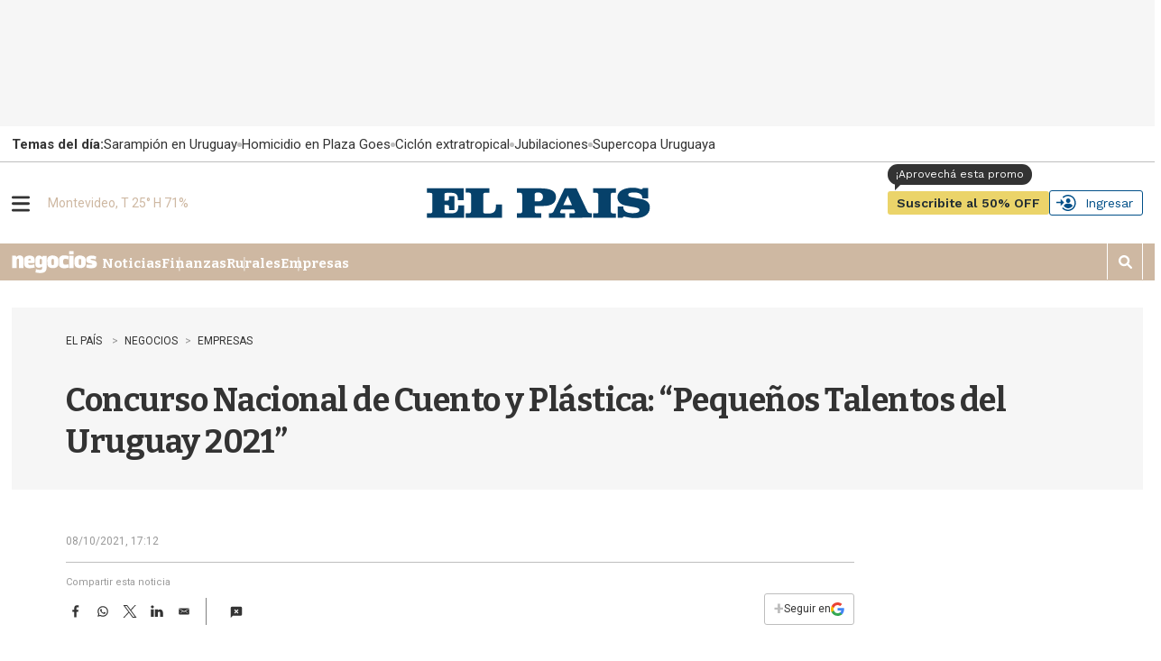

--- FILE ---
content_type: text/html
request_url: https://api.ironfunnel.com/globalid?pixel=bqw0an&visitor=74d58d14-d8f0-4df3-936b-905e114eb4dd_temp
body_size: 23
content:

            <!DOCTYPE html>
            <html lang="en">
            <head>
                <meta charset="UTF-8">
                <meta name="viewport" content="width=device-width, initial-scale=1.0">
                <title>IF</title>
            </head>            
            <body>
                <script>
                    window.onload = function() {
                        window.parent.postMessage('74d58d14-d8f0-4df3-936b-905e114eb4dd', '*');
                    };
                </script>
            </body>
            </html>
        

--- FILE ---
content_type: text/html
request_url: https://api.ironfunnel.com/globalid?pixel=bqw0an&visitor=74d58d14-d8f0-4df3-936b-905e114eb4dd_temp
body_size: -98
content:

            <!DOCTYPE html>
            <html lang="en">
            <head>
                <meta charset="UTF-8">
                <meta name="viewport" content="width=device-width, initial-scale=1.0">
                <title>IF</title>
            </head>            
            <body>
                <script>
                    window.onload = function() {
                        window.parent.postMessage('74d58d14-d8f0-4df3-936b-905e114eb4dd', '*');
                    };
                </script>
            </body>
            </html>
        

--- FILE ---
content_type: text/html
request_url: https://api.ironfunnel.com/globalid?pixel=bqw0an&visitor=09086b2e-d5b4-401d-ad3d-550f8fd8635d_temp
body_size: -99
content:

            <!DOCTYPE html>
            <html lang="en">
            <head>
                <meta charset="UTF-8">
                <meta name="viewport" content="width=device-width, initial-scale=1.0">
                <title>IF</title>
            </head>            
            <body>
                <script>
                    window.onload = function() {
                        window.parent.postMessage('74d58d14-d8f0-4df3-936b-905e114eb4dd', '*');
                    };
                </script>
            </body>
            </html>
        

--- FILE ---
content_type: application/javascript; charset=utf-8
request_url: https://fundingchoicesmessages.google.com/f/AGSKWxXYPOiOpN3YV1RipAlhCXCrn2rtq1JxA4Qfkbl4jxzNMb8Y6FJ3Y40F8fX3lTDdmz-HVXVI2SruPC1cpTp7ft-_n_gU6_xyzTNQ1ViPFakvK0yyRqKCSGmBSH0iqbu8ssoNmefE4WwKT_Dryo8YZ3k6sC3rrcORXXdSvqsb2L7mRhexG3RdK98DJmG-/_/advertiserwidget./left_ad_/tomorrowfocusAd./468x70-/bbad3.
body_size: -1285
content:
window['5e8fb8c6-6b50-4b47-94c7-c530a6646c07'] = true;

--- FILE ---
content_type: text/plain;charset=UTF-8
request_url: https://c.pub.network/v2/c
body_size: -112
content:
875bec89-3afd-4710-b0af-93fb85642168

--- FILE ---
content_type: image/svg+xml
request_url: https://www.gstatic.com/fundingchoices/whitelist/blockers/chrome/ab_icon-1.svg
body_size: 14766
content:
<?xml version="1.0" encoding="utf-8"?>
<!-- Generator: Adobe Illustrator 23.0.1, SVG Export Plug-In . SVG Version: 6.00 Build 0)  -->
<svg version="1.1" id="Layer_1" xmlns="http://www.w3.org/2000/svg" xmlns:xlink="http://www.w3.org/1999/xlink" x="0px" y="0px"
	 viewBox="0 0 132 132" style="enable-background:new 0 0 132 132;" xml:space="preserve">
<image style="overflow:visible;enable-background:new    ;" width="130" height="128" id="image0" xlink:href="[data-uri]
GXRFWHRTb2Z0d2FyZQBBZG9iZSBJbWFnZVJlYWR5ccllPAAAOV5JREFUeNrsfQmcFdWV97lV773e
GxoFmh3ZulEkcU8EDIiAZhRwZ3SMifM5JjPJZ5KZmM+dZDQTs7lrkMSJmkRHjUs0E43GjUUTMRNH
9n0RELqB7qbXt9T9zrl1q96tW7fqvdcCYn6+pOzHe1Wvlvu///M/y70X4JPXJ69PXp+8vBc7nC5m
wYIFyauuuipz++23D5o+ffoL/Y44YmImnc4wy7LEDpzLq5aXTf+m997fw/DFOXeSiUSypaVlxZtv
vnnmlVde+b53n5/Az/B69dVXE/SXQPDee++t5+4ry3v5cmhznJK2HG25XFFbNpvl2Vw2+Jm2efvh
X3Eff3333c3333//ELrPZcuWJQ+n5584XJhg2rRpmbvvvnvw1KlTF0+YMOEobJh0d3d3iolWdRgv
kr64why8ABXyYNel3uszDjMd7/544BwM9+VmKsgfYll2IpFIf2rixBH4+eJ77733syeeeOIHBAb8
+wkzqD3j2muvPQKZYAO1O/agns7OTt7T1cV78N/dJW5dJW6dJWwdJWztdAwyQkdbG2/DraOjo4dY
4n/efXf9HXfcMfBwYobER80E1CO+8pWv1F122WWvjx8/fhQxQU9PTyqBsqDLtmHT88+Ds2ULQCoF
4PAiacHbT9MSga7N/B5elJLiJd4cMUU6DTB8OIyYORMqs1nIZLMpZLnMxAkTRiPTvYlmYgre//bD
QTN8ZAqLNAGag+w35s/vd+VFFy1CEBwtzAGCgLpId3k5rH7wQUjMnw99iLZJLxbbcJE2Q2/UEn6L
88DBxRzJHAfSVVXQecMNMPKSS6Cypwcy+DtoJjLlFRXJ5e+99/5f/vKXKV/60pc2L0BmuOojNBPs
owTB9773vf5zzz130fjGxoYACCoqYPXPfw7Jm2+GowYMgJojjwS0F3kPIa/ItQbmQVvOtc9V262C
QXnPdZAo5+CG/d3/cw1X3NUczAIr3QNoUmDr1VfD0Esvgap0xgNDuqKiIrV8+fId77zzziQCw0ep
GQ45ELybvRVt5LkzZy5GJhijg2AVgiCFTDCy/wCoPfIIyBHFmkBgEGe+8DN9Z/pcBUFofwgygAlQ
EAM0Op9tQQLNQjduW77xDRh62WVQ1d0NaQmGysrKFGqjHW+99dZn0Txs/ajAYH8UIJg/f/6AC2bP
XkogQPGU7kmnBQi6JBOkvvMdGElMcEQ/cDKZPCV7pt3EBMYG1Xq28rmv9bGhBMiY1AwRIGCGxg6Z
qgDbuDqFzIODWgcVDlQvXQrb0FSUn3AClCMwso5j0/0PHjy4b1l5+QXHTpjw5Ny5c/fRc3rggQec
v0kgqCC46OKLl3ggSBMIsBG6SBMsXAip734XRiAIausQBNmMFHncb3Tuu20ahbPCIMhjhzSH7YrP
rk7gXV2ASg4Y6ZBEwuvOARBwA/PwCBDoDiXD8+QQcCn8svrNN2E7Ct+yE0+EcjR3AgyOkxlUX19X
UVl54QnHH//MOeecs+dQg+GQAIFU8ezZswkE9fPmzVvS2Ng4xvGYgEBQVgarf/pTKPv3f4eRA+uh
tp8EgarsuPbgIdwbzSAIxwHQrwfeth8bngEbMwZYYyOwur7AW1uAt7QCIw+FVL9sVJPJ4HFMEAIN
F6AjZkjiZ7WLF8N2YomTT4YKCQaH88zgQYPqkBnmTZ48+dkzzzyz6VCCgR0KEJBrdNtddw2dPXPm
osaGhpGqOegkJrj/fqi49VYYMWgQ1NTVQS6TCWoCEwh4sSDQbDn9bnsHWGdMh8Q//iNYCALhkdAZ
tmyF7KOPQu6//gt4IimAwjkvcD7DNWpspO7L8fw2mosM6oRtX/kKDPjyl6Em4wpI27YzqBmSK1eu
bF6xYsUk7DRrD5VmsA+2OSAmuOeee0Z8fsaMpQiC4SWDQFXqLAIEXLUgYXPAPLqmBkcQ2Ff+H0jd
eCNA//6Qw/1IhzjYYzkykTV5MrD6euCvviIBUhgEPAJ8pn3JzDgEBjRBNagZduJnyc9+FioIHLmc
pxlq8ON5J5x66tNnn3VW8+OPP5564oknch9LIHhI/vGPfzzsrLPOWtLQ0DBU1QSdZA4QBOXf+x6M
jAOBfJhCz0U1CjO4fKBix41D8P3tYE+bBqmbbsKGdyCL2oD++r+F56cgEJs4EbLNzWAtWwZQWQmQ
cwL6RGcCViQIVM+TwIBeA9SiZtiB7wUYpJnIZrOZQYMG1ZTZ9sWf/vSnn7788subD7aZsA8mCG67
7bah58yZs6Rh3LhhARCgDV59771Q8R//ASMGD4aavnV5YdgbF9FX6czt9ZbrCQilz/O5AQJF8iZk
AuzxGRKI2BBMBYxkAAs/7xk6FFqefhpqyLaLYJbB3JTABLp5Y+J3GZkDqEEw7CRgSGaQ3kSmvr6+
tqKiYt6Jp576HDLD7oMJButggeDOO+8cjq7Q0oaxY4cTwj0QtBMI7r4bKj0Q9OmbF4ZRwSLdZdMf
NJON2NODgq8Nt1bgHZ3ufqJxmfgOhg4RwjBHLICfMy/BJN1HDwwO7ls5ciR8gNu2pt2QJDbxqMf2
gIbHe+/VcFMx+oHnXcssmQk0kUOxYzTdfQ/sTybF+RAISQpHj29sHHDyccct/fWTTx5Dz/Vg5SYO
aK5hgQTBfffdN2r69OmLxo0bN1iAIJNJpiQI1tx1F1TedhuMGDYMqvv0MZoDrvn8uvQPRAwFANIA
aWzoESPAwsYDfJjwwQfgrFmDn+Pv11QDR3q3amsB0CQ56MPH1i/g71rYU62+fWHt/v1g1eyHodXV
gGhGb6Mjn0ugaKeNrFJV6f6e4xiBGycihWuJhybwuobddy9sw07Bv/Y1wCslzZDsQjCgtuqH+y9B
rUC5ifcOhoBMHGgmQOoaN3XatEVjx4wZQCDAV5KYgJC+5o47oOqHPzSDgBt8cxajCTwQEMUPGAiJ
r30V7KlTAbB3iU6HjcJXroTsnXcBf/vP2GB2IMJYTGqClHwGr28tKvweZJkRCDJ7zhywjz1WaAe+
cyfkliyBHFI7/T55Gi4YSvAk8B3DQ3JoJqyKChiKuul9Atg3vgG1bqIq2dnZmUGXuw/uvOixxx6b
jM95OQnIiy66KH1YAYEuCi8ufe+9946hegIEQX/SBBkyB9hY+9HmChD8+McuCGolCEABASvABFzL
AzACQTcAmpfUT38KDAUneQA5MgHSJFgTJkBi4QPQ8a1vQQrtvQBDwcRS/pWWQHAQBG0zZ0H57T8B
a+BA8MJNtNlXXAE9L74IPTfdDMn2/eAg67EcD4K6kH4Q6tFBZkAzUVUFQxcsgPcJ5F//OtTQNSAz
EBhQcAswPPzYY1MQBMsPJDMkDhATpG9HczBzxoxFYyQI0pQ7wAcvQPCTn0AVbsOHD4eqmhrIZQ1M
oGuCyGSQmifgkLz+egGCTEeHCNj4Np/ctPZ2AKR0G13FnYsXw1BijziToJmoHDZG2759MObii+GU
X/9KfEYi01GZBY+xZs2CLAIg88//DNXC7oc1jcdicRFKJsFgVVULMGwjf+QbX4daBHeWzERXV2bs
2LF98ZzEDFPxub97oMBgHQhzQExw9owZSxAE9UITqCBAFqhGEIxAEFQjCIR91pkASgEBmQRscGxk
dvLJYOGWRdvtkAfglTZ67YqNk8P9qlAb7EdKX4FUrmahuaxKUjfVKuF9AEO39ng0Z/TqIbB5YWja
SIuQlsDPq9AtbT3vPGhtaoIE6oY8sAuAgAcjoCLOQA1DAhKZrhmfXxuei+ozHARDT09PZhyC4dhj
j1302G9+c/yBEpDWhwXBwoULx8+cOXOpBwI0B0kCAV38mh/9CKpvvx1BMALNQW0eBKAxgSkWoAtD
NVtI4EFWsY4/TvzTNTNhd5PLSB492DoEzBah/rnZNdWOo1N2olCsnzkTqtGV7EEm4J5pkWzkNaiI
CVAeAYGwCcHR1tkhGo7zeHPATckrV+C4zIBgGIZg2INAbMXf88BA3gQyQ80xDQ2LnnzyyRMPBBis
DwOChx9+eMK0adMIBP0DIMALXvv970M16gICgTAHehYRFCbgysMwMUFAL3CfkhkKTgcKFInImkIb
TQSZDgIjizEPqvuXRtHWF3WGMBP4PvI4Ogf+bvmQIZCrr4f1+1pgP95vgrH87/EoEPCwuKTbQy/H
IReTNMMDDwTAkJOaAZmhsnH8+Nc9MJBWO2RAkMIw84tf/OKYUydNWjx69Oi+5Bp4IGgllX3LLVCD
an3EiJEIguogCEAzBywmgcR0U8EDb4tR/3kng0MaG4sXOIZ58QTq6fSAUMkXPoFr6hiyIEdz1IM9
ejMyyH50aW2ZvFLvTzcHOgjyKWzu6hHsSEMXLnTBQGaCWE5qhjGjR1eiR/E6aoaTyIvoLTNYpYKA
TrZgwYLGSVOmvDF61Kg+hIEsuYh4ga0IhPUEAnSBho0eBZWI5pzvsxuCRcycJIpkAvovy4eNS3nR
3lle2jEiD+EUF8jzqpkzJPgIdFSVhGBoTxMzBHVJJBOY0CHBwAgMP/+5CwYZdJJgyGJnrJxw7LGv
ITOc0lszYZViDggEP33wwaOnT5++eMyoUf3IHPggwAtb/53vQDXatOGjx0BVZVVpmkAtFWeaqQhU
AxXPBOqLSg+yMa6iyTTkJCsURhkPgIcA50jXc0d3F3QgI9oQl8mMy3BylxnosVRWCmbYi2a3BTtd
gmIXjpNAzZDFTll59NFHv/bUU099tjdgsErRBI888sinZnzuc0sQgUf4moBAgDe8fv58qEGXZ8QY
BEFVJaI1G3THWEzYGGKKSiCYQPLqA9QOVRwjcNFIpYGHl8Q7tHdWAiErGz6LP7Cruxs6M2mwVDDE
xRSU/Ih346LSid4jGIYQGG69FVrI/1fAcNRRR5U3NDS89ptnn51UKhisYkHwq8cfP2HSpElLRo0a
1TejCMMWvNh1N98MNShohiMIKvFCcyoT+PpOY4K43AFXmYCanolUsh5UinMDdZeQ/uYUZuFx7qO8
HhUIsedQzB2xCIHAUc5Hn+1BF7cbmcEqBQR6dBW1B0c0sGo0Ew8+CC0KGNBMJMhMYPukGseMeRWZ
YXIpYLCKEYaPPPbY8aeedNIbiLgqoQkkE+zDC1x/001Q+7OfBUDAoryDKCbQzSMdLhM63MHHSBsV
iQj3jQdZJpaxgw3vFDALumwtkXTE+RxxHi424dp6DIZbK7JCWjwfKA4EgZqHPEgdBASgOz74P/8T
9iEY9lEaWzIDgQHbKdnQ2PgKMsNpxYIhUShi+OCDDx4/6eSTXxs5cmSlKgyJCTYQCPBiho8bBxXl
FT4TcD1qxvO1oaGSc10TSBeNMogijNyn1n1AlFEk0YRuYKjQtICAC2UFixww25sRFI5kCUcCz3dv
ZUyjI+MCQVB6qSAAJehEjwrBMOQXv4DtdD833AB1bqJKmImRI0Yk8cA/Pv300zOwHV8rFIFMxJmD
Rx99dMopp5zyIiKsIp1OZ7GhkylUrB4T9MGLGCZBUEgTRIIgoAmYKALhXZ1gzZgBiXPPBTZ8uCue
t2yG3G9+A7lXXhG9oRjrHVnhyHnBEdS8NxpBmi5HnkJlIC7PRbGBLuww5JSKoFMpIAiMvXRck4lm
Ygh2xu2UZLv+eqhDgGURDD09PVnsvHgK6+Vnn32WwPBqHBgSUSB44oknph9//PEvIAgSRAQIggQx
wV484YYbb3RBMHYsVFZU5F3EuNxBnDD0h6jh5+h7J665BhJ///euy+fd//BhYE+ZAhxtI7/nHr8R
i+nbTNEEUCIrlOqhcMUUeA3sgUANYFOwinq2pYCheBDwoMeBLElmYgfFa1Cv1WE7oZhHMKSzw4eP
SOA+L//2t78lMLwSBQbLBIJnnnlmFv59GYWHAAGaAxcE2OAbrrtOgGC4CQSaOYgNFgUqi9yCEL5/
P9iXXCJAQPmD7vZ2kUzK0obfUayfXXEFtJ95pqg2thJ2XvQZBB1oFUo81Ht5bL5BjwRGCkxdOCqA
ACU4pb+QY0XEslcgUJiNUu4UdBr80EPQhky9D3+T2gtZGs1EV3bE8BHW2LFjX3rm+efPiNIMlg6C
JxEExx133AtIK0DmwAcBom3jtddCn4cfDmqCuGrjQCxApUCD/4e/z47sD4l/+AehstNUBII0R4kk
sVHUjm6YXDLcZyWaIiet5BiU2H+o8cBU1R4TR+ARhfM6UMwhoCJMlDckDqgsLVA3WRIIlHsXf/v0
hUGPPAKtyAp78Dd91xLNxLBhw6yG0aP/gGCYZQKDDwQZq55xwqc//XtKF0tNkCBNsBcRthGZoO+v
fw3DGxqhvKwMkaxkEUMh0ogsIhiigtJWi6JRpH82YABk0e/2S8lUiscby+F3daNGweaBA2H93r3C
tkWJwEBuQGlcVmSImWuOTOg3TV6KzxIRwOAQKMpm0tUU1U69AYFSz0CA4n0RDL/8JbQhGMibEGAg
zYDtOXToUNYwZswLv/vd787UzYMPhOeee27mSSef/HtUmywEAmSCvo8+CsMaCQQp8lnlAzEwAYPo
8jIwVwL7N2rZvkiLe9gWpX/RVe3J5QqKt1LtfeiYYrSErupjTsdDRsPdMRTOLgUEiv8tWBPFtAAD
ehL73DGWAgxpNPNDhwwBNPm/f/HFF88yikW0IU8iCGwBAjwomUrBHqRr0gR1BIJxDVCeckEAjAUS
J5HmQE8gRYCA+TemhFULiD6K6Rdq1oD7qDFQJC8owq7YWVqAMbOJYGBMixsMhdiVOoDls05pIODK
f8TvoIAc9MgvYScl2m65Bfph26HuSqQ5F94EtvPjuHNNCAjlFRXVdC2kNolO9rS1wcZb/h3q0ByQ
d1DhmQOTMIyxmFGBEx8EhngA53FdiofyADzCdkNIYSsRxZAZM2gIRXcUOgdX91XNIgu7kOoEHlwx
N6L5qUf7g3JLAQHX4gzYmfogM/zqV7ATf5OhqehD4h41A4LAQeFXZTQNjpCv+G/qadjoO/77v6H6
oYddEJSXh0HAI1xEDuH5CSAewTyUXogQZYqdz8qgTUG/PipCGCMWwRB84r2MRHI9mKXUVIT25565
lxRfEhMEP/dBhZqhP5qJ9j/+EWx8jw1JsxNZ3OE5o2lAZc7Uh2D19EASEZTyzAFEVBuzmLAxM1+k
HzbQGKPo8I1nU3mJM56UuH+pIebg77NAEU1IQ7NwElZNRYdTM2a3tuBwPDo3tiGNxKbUdbfjMObW
dbKCkUVvoAcXyOSynIB7Mje62thUT8DNWcSADeSaNvdGKX3IqJ9RI5Rg80GrYSwtLu1pHhYBMBZq
5Pw8DMx/zlYE2HgBQIRiDQVEbyLufphfeAnFF5UE+kO4GVhADUc8RVPIVY/phxLV8XWIYIoNFLD5
aiPG1joavosyR1yCMyiD1CfF8h1PmkDb0xGlgECdnLQINkwUCsuCfCCcaalRiAZBsKE1YWhQwzwi
iqf77GpjOJonEKkpDBTvfW6KCQQ1Ag/Z+qhOk+/VYZCrSSfVc+ABM+AxgVuIojKEGO8gC2qLmsJH
0w/FWMREMQKI6b8WwwRqMYU6WDRkDlRvjvOSJ0xzeKn2u8Q04oeJQRieiaimltpAjZV4xTaeOYhK
QFH4zmayLqMIEEA8N5XGCNEx1BgQhChKZwmu7SIZpyQklCAsI93c0jRCKRlIPxIiBbAjS+o5BEHg
awIvmqkwHlNcOq6APwGuqeAFQMC1tP6HZoSSmMCoM5TpZ/SgncGEFCUWebQ5iBKLodMXeEC8xP0D
IGAqXHUQyI7PXEAwb2SWn7v3LISsU1RC0ZSnzCqfRYJA01vFALrIIW9M5L9D4U9uzi6a4gQhc6B+
zrjRTsfRtcnmxyWRvPkRCgaHvB6pM1ox59A5i+cjjG59gjvy2Q3gMDEPg8gP0AQdFAGkwA95Cvi5
VVbmXrMEi0xWC5bwzYSWrDIyREQU1emVaTDnz+LDxlwXQkHNwU1so0UBWYTq1wM0vIi8QTh4Y6ZN
bgByMR5J4Lq4BwLJCAQCJgNg9DmV3PX0gENpdWx0u67O3crK3RBxaytktm8XYypoih0Sjzyf9XLB
wAkMFlhOLhIExiRfxL0UNg0he1982NikvBmP8BpAi+aZkj+9SQj10taXXCYdihPIAlivdlEM4LaE
+s/s2wep4cOh3+WXQ+306VDR2AiJI45wx1LSuIjubjFby67588VkowkxpF+JUeH/LLz3nBsIFMzA
I+aUNLMVBOdyKIoRPH9amoZCIPDBwoKZm5A5MHkNkYxU0HDFi75CPbqYzlBoFLXCCI42ko+ioGKA
LpqALG6Dr/46DP3mNyFR11ccR/ngNJmHXM4NIlVWAvviF4G/9SfI0ihsZAsQBSzMJXVqfGnqxBhJ
+reXidXbghliHcUyAtfcRws0X5wXowk81VoABIboGy80oYUhIVRqY/MCv29KYfMCiTDd7Xa4W8VM
vZehBqBCnsb774f6iy4SZqKjrc2tUPKSTJL1BKCQBTJDh7jD7lSqlULaAlDqIAkMNoIha7g3ZhDp
RYhF/ZYY5Isy4zRBMP0cnu42VjDqSNUCSiZq46bEjhYSNpavqeeKYQxmEKSRgjFwDrV8nguTQBNm
daPdH/+TnwgQUMkdjXHwKq9Cz1+6mzk0IVkpGLkMSltehbQs3PFELafJQ8mxlLWQXDdxKqN5k46Z
so9hdLOikh2BeQzjhGUMCGIzgb20+aVWH0dFGIuKN6iAkv/zBrg4EgR9Z86EEVddJeZc8EGgmhQV
ZHhMR1MTdC1bBlkESkYOect5EVXG/LL5QFqHtIRtx8d1fLfBiQZCNLWySBfRGDYO1ShGuY6mwFP8
g46Llfl5/YBvrvx8xNQ5/qxqoWMMy/To+xrOI0AgXTSawS2H5x399a+L77s7OwMg8OMm3rVTFNG2
oO3dd6F71SrIUQkAd2S2NV8qz0NFucyfV4rJ+aRj5W5BRojqX7xIECh5N87BOCu6OfQRTbkQE+M3
xvsNFE4Dcqlnenl+fdibTvte8QpTHpiaLQ0UzGrndSQYiL572tuhbvJk6P+5z0E3TbYh54A0VUF7
oOxKZ6D1tddEBXfOdmMNjheECuQzZN5CKxsUwPJMjqEYlxfSCMbCTG36FyU3Ek/7hlC9eYJr7ts0
bkg6FSpQKWi/yedGOu47YgR89uqrRbCG04RbEVlDjzZpvySq9wz2YP0c3nX516c0qg8CjxEQgCO/
8AXxGzTrije7m9rwAcFLUw5t3w5tNFMbupMeCBwVuN4xXrCIG2art93JRMFQ11lQLJofpJbRYsUK
wCI0AdeCYDy83g4zIZl8aJpcU6t1YBqFcykIaaKOuiFDoD+6ZFl8MIHycaVqWRVr5Oqd/NWvQl2f
Pu7PSWbQis2MotIR2VoL0p0dUDNmDAz9u7+joWii4SzFfIFhKBuZkX1//St0b9gAZTQnpJMTv+Uz
XmCdS6YYL5ZfbsgtTxJV32LY4IeJI4TTrPm7ZnEJJGPSLmYia2ZIC6lPVytJ93rs5+++GwaNHSts
MblOJnvNlIdGJiFNE3CpDWqy89LO0kTd46ZMERXAHUjRlm2bdUugfC8fRKLpddN43PjZsyFRVQVt
LS0BMxN1vV0I8L1oFnLERH37usVBXkmT91wsb6ZYXbcFywVErAH1hlh2oIDYThQK1KgLUTAetE9B
yxFmAohgAh4ZWo5JryoPnUrnRp52mrjRrv37xQM2+vhaFpFJ+1zQK/B6HE2SrczSyosYRe3ROAWO
aMDuqAsuEN/lpLkJ9GoNSGQWWjZtgtalS8WqdpyrtdRKb1eqm/xnZmn3qr6XA4V6nXQKh4jDcQJT
TsGfVhDi0tJa+EtbNYVzQ0m70hBpBACXattEs1BE8CdOgLKY4hUzY3I5ZN2d7JOG6w3+zGeg/3HH
QSf1bo05dEFM58sgUJrffhu6N28WBcMQqFmQm5eA4vmy91Da3I/ustjMcC+yjwDhSQwiNAE3TKev
T5jBzEzAY3x8pq0HLVAeFQwyiEym6AamPSCumRJjMAliln9UfseRYV/SMCM+/3kXtCgSmToFsHp9
TDELCJg9r77mjvqqqATmuAOJmAxRq6OwGKj2muWDcHodgsZ8UZVWVm9AwKMihtyQQFLGPvJADSQP
BGB4gbU9uVKVa3QRI6KEHmNwAzi8+kGmlaxz9Tht/0I5DWEWaAItFJkjZ83yweH/lv4b3qMjkYhM
0LrsbbBRJDISe7KBXBZws44WD9YouOtY6GF9FliaIJCDjGDERHQcXieAqALUiBSzFn/gxuV11JCw
2Wbr1GwagxgV3DExQtRnUb8ROi4udS3NQk9XJ9SffBL0P/ZYYRZ8gWq4Zt8s4PumP/0J0tu2idno
KPVMZl80vkw9+wDgSnxDceeZNAdq6NnItZqnVFSuIYQJHl1PEEImL2LRTP3rIgpHDrdXYBg+9mya
Mn3EGWfkYwfqLKyGY6mhO1BTNL/yCrBsTvzbRh6xqN5AvJeAkAlAFmhsFpptJuy6Fb6HRFQ+XRWI
TLM/3BBhNM5EHjE6OrQv45HVtlGBl1BQJ0obRO2nPTDTfmrviTuH+ix6SMTi36MkEChmYSvT5ITO
TQKTph1Ytw72v/MOJFAkWuRhCADoIPDMgVrKxwNMxXSRrSTXWDFAYAF6N+iDyJp6vTCUh3NXEebA
vDQexPraUMAkGFW+ab+ouINpvwjzEBCP2Hipykrod8IJUFFbC/Wf+pSICahmgZsACu5yAE1vvgnZ
XbugDLWFAAIVsTBQgMCFShCJQ6WxmS6k9U6tLEPES0lDM+ObaBAwKH7Vs6jFsThXSrEiagZ0V4ir
ETb9Mx0EXlhW2U/t5VF+fex5DZ5wdXU1TL31Vqi0E2K4YGdraz7GoeYGVIbB76kuYc8bb4gGp1pE
WzMH3gAXi+V1Anjej8IEISZlbtq6pHJ2HikWeGS5dGywiOsMEbekLgsBhpsoLoapCsYNilk7Ou48
BZiLTAA1TF8aaIqN24ogEIWpwrRGFLBQHiGVgr1r10L7u+8K8FhiZJMLhDwYXK/BK2RlXGM0Hhby
fgeQ81TqrM9Ldh9NNxGTQDJlLSOZwJCJjHZfI8qztYKW8AJh2qzu2lzIpixiuEYLgvsYNqbWFeTc
uZG4FwM0jOICWWVEZmH34sWQa26GRKpMAgHym2QCSzanX/uhgEBPhHNVQyhFzLyYEDMrhAVuSDgV
YgKuTawVt+pZzLyJXEbQvPEAAXQrIVd1P79MLrCv8r0fldMiitpSfv7zZkxTUKrrmy+449ygU5Q4
BVMrxyjTuHcv7Hn9dbA9TcDdaLGtMoHmNfgJJxUEChMwfVS2Vs5fmmlQb5grxaimcY3cXL8QnE4n
bsGrUEBau5LgQw9+l28gpknd8J66FFYjdcFx/PnG5KFrCMX//bHNXDuOaX+DLEZBpD0rV0LnipVQ
Vl4hRKJgATntnscEHhhUYcggLNjDHo0sOjYOzedFMgKLNg3RAtDABHqIWQcBN7E9N45eLn66ikIl
LIV+o5j3hf6aP/PulXp3N5qPpiVLwGnZBzZ6C7RmtCoWbdkMrpfAxFrVHiPnYwngAzBYDc6ChSuK
kI8NMfNItR4ddowFARQBAtUes+Ka/GMUZ4ooqslTeBvqgr2oDyjOENQELBA78MLM3vBBkzmAEAic
fH04L9wRrDiXzSjO4kAARYBA+w19WtzCk198fIBgzly6AToqam1+7z3oWrUKkkoQyfJMgwYCS40f
5Ce2NrjM+TEonlAtZo5aq1Bk0VQ3wCNHRwcn1zSCgMd4EnJCzb/1l8g0ZrKwG0Uib2sTxS8eG9gy
t2BLk2BJJggFkTw9EgEC97k6oVhQFCYCGoFHgCA0uvbDmAMTMCTCeZyv/zf0ol7cunMHtKA+IBB4
iSVbNrwfP6BcQ9ADzFO9Xy/ph0k1EHC/4jo8ryMrTiMwAxPwOMFYsiYwGfzwAJdCAR/j1LsmP9/0
XaTpiwkk6fGSQgEsbh7lTQuDN1Nd4vr1IrdgO9xv/DwI8oklWwODPgu+EQQx98JYeABwEfUI4XkK
gUcxRAlrImsPzJ+k3TRKOSINzNShYur3+mb6Tv+smByHqV4xLq9h+J4+6U6noemNNwA6O8VioRYE
g0ieu2gDzzOCUsPJYs2Bl5eOqU4yxGwsnQWihqIDN3sN/EOCIDDfMXfgb/5FdYk7dkDrW28BzW5r
cSfIBlIY2krcgCnxlsIgUCKJEebVJGITsU6FOiMXKzKBBOE1kaP3DXqQpoJSHhHWYBHmzDSqOuqz
iHBP7LEQc34e8d57XvSezELTsmXQs2kTVJFZkNSfAAh6DUytSOLhqmUJAhZiAkM+x2SiNMWYKOAI
F/8+ggmKAoyXRXFUM8Fj4wqF/g1FhJd4L44t5vzGkJJMGHWgOWhGs8B6esCurAQrl/NjB3rWUfUO
WKDtosxBmMlZkXdXVM0ijzQXBUAAJegHcKeMLTQw9uPrKrjVSy3vvw9tf/4zJMvKwCKRqALAix+o
pWleQS0zxQniQVDKM7QK9gLNa+Afigl4hH7wzIITO4nWxxcDebPQjGYhjWAgINhCH7BA3YGlxAws
JbHkZVNYEUzAuKFSqVgghIZwhQZXFgkCrmUijSumR7iZMqDEPk7hwxKCSJ3SLNi0Mqwl6xGZ4i0o
oWUmk2ReVpVp5oD5hSnB58x4OLdRjGlLRIaYlVHDrBRNYIwpFAABl1lAh4cmzfqbMQu0CMratbD/
7bfdkLLnLopJsfLv3dFsLJBTYBGagBdQKIG9eHDwUCQjOD4G5HoIeOE07Rvzy7xKMAc8xjuIXBjb
HXhqXNKmGDF7GJsFuk6qbN6NLmN2505ICLMgYwdMJppAppxleZnls3QYBD4TxGgCL1YgUtPpDOTk
MHkmCzL0CXV8IODFWAIPNKIGKWzgrFnQMW+eWHmNMUurNymgCaAITaBX/tgWOB3tIsgC6qigj2Pv
180CPtP2tjbYS3WJlGqWs6slAkEkmVyStl0tj1XHM+gDeUyLn/hFNfQc9+6FvZdeCoPmzhXtKifp
d5gVHAzp/6Onp6fbtvESLStLs3Mc2acPDLrlFnh/9mxgrS0iF84hPN9wvDsJhUHgAYaKPNvbRRLG
HyxaijdzuODAAAqOIN+3YYNblyhCyo4fQbRlrEB4DlwJIoUqkBT/0evtIWYNgoAhCD64eB4MfWAB
9K2uhjY3wZVNJpNWJpPpMQJh48aNF63Hi62oqEjghWQz6Oceieah+oYbYCuCwWpplUPHIF9DyKOi
i0UygUqfYt1HBMKOHWDRMO4iZkk5EDnpAw6mwHxKIMvVXbOQ270bEvhMhVkQLqPiLno5Iu9/ZA6Y
MrJJFYaghOSBB2NIlK4mEOzbBx9ccgkMX/gA9MOOtQtNEv5ItqysLLEDn/GupqZ5RiCceeaZv1ux
evWZmzZtgvLy8gQiKpvJZqE/2rPqG2+ELecitVBvZZbBxpfoHeggcPkTeE835Nat9xmh0GKbUGCV
+GK2A/Ebcb9Hr/3YKHupLpHMgVJ95BeiyFpjy3PW9DgBY6HnGZzATE0x4H/2tcCuL3wBRvxsoVgV
dteuXWSesmWplADB+s2bzz5r5szfGoFAC0LOPfvsF1esWDFr0+bNnJBDByOFwJHYQ4kZtpx/PkD7
frf3RmTcTCDghUAgGYZuIvfXv4oH1OveXrK24AdJKrg9lQpQ9qxeDZ3/+7+QkgUoeRBYrlnws42q
UPSKSpiy4kFEIM4zB2T2kbl3ffFyGL4AzQEe+YEEQQpB8P727Tlk/llnY6ePXQCUvjz33HP/sGrl
ylmbFTDQrKBkJmqvvx62XnAhMDE5BTPO/QtxFx0JAuk60pJ0f/0fsLEHMX+iiN5Tc5EHHLzYAZkF
ry6RFisVZgGUIhSe9xTk7Ot5byFsDuJA4JmDXZdfDiPuvx/6IuAIBPi5MAfbEQTI9jPPOeecP5jW
hw4oRw8Mc+bMeWnl2rUzkRkcnxnQTByBiKu97lrYeuGFAMJMMGVdAjC7jrwIEAggoNuIZiiLpgmW
Lwe7qso4EdTHyXOgHkrl6lSAkhSeQt5dtLVwsiUTSP4oJm1mJ3UAcuA5Sk3A96ImQHMw8r57oVYB
AZl5BAFs2bLlzNmzZ7/y+OOPpwouEq6CAc3Ey2tWr56BKMoJAUnMgA1zBF547bXXwjYCQ2srWExZ
rjMwA5s6H0I8CLicQ1DM/dfVBdmXXhIp2o9rQMkTiTm8n+aVK8V8iSKIhI1Nc53ZijmwfXPAAsKQ
sWB4nxlB4CarODHBFV+CkcgEtfj5LgUEaA4A2f3Ms7E9qV0vuuiidFG5BhUMhKCVK1eesWHDhiyB
wfLAgAjsc911sI3iDMgM+QGeRQrDiOVsxfSxlZWQffFFSODN0PqTIhF1gAXdQd8kEDrTadiNoIaW
FmEW3LgBF6yQL0nLi0QrtJBHlDlQQICaYPeVVyIT3OeCAD0Tzxxs27bN2bB+/UwEwYsmc1BU9lHR
DK9JMGQIYZY0E+SS1CIYtl56qfD//UmiA65jzOpjqq5QptvhFRWQ3bgR4He/A7umRixooYKIF0gf
c17UILpYyVjKEoGmhcPEmEZkg6b162EfAiHl1R0IJmD5jKNfrSwn2maKMFTiBEEXMQiCXf+EILj7
bqjFTqSBIL1u3brTycwXAkHBNLQHhvPOO+/11atXT9+wcWNaFZD98GLqyExc9g/AOzrBDU0yo07g
MSAIIJ8eImmFR34JKaQ8h9Yw0CbbZjEyjzHWKxnIDO9Zkcfp+1EjdWLDbH/mGcht3QopBHdCDF4B
dB8lGJRCVQZuXIGFIrPKEDzfRVRAcNU/wai77oIabAsPBMIcvP9+z7pNm06ndisGBAWBENAMc+cu
WrlixenofvSUUZxBmok6vLq6b3/bBQN6E0IzMIg1EZEgALc3kXnIrFwB9uOPA6utFazwcchIetPg
kMu4c8UKaPrNUy4b4D1R/CChMIEfWlaZQAUXh/A8itKkuEyAILjzTqgiEDQ10UovgrG3bt2aXbd5
8xnnz5mzJEoY9goIKhjOP//8JcuXLz8d7U4PaQbbtjMCDHijdd/6FoLhMhSQba6ZUIfKFgkCfwIo
0gXoNWQW/gySGzaIialBaoWPQ7q5pbMTtj74IDg7d0AK2S0hh7onJBP4iSYFBCy0jlS45J/2pWV+
dn35y8gELgh2IwgkEyQRBDkUhmecd845i+OEYa+BoILhwgsvXLpq1aqpqBm6EQxJDwy0FkndNdfA
ti9e7jKDaRROESDw9qMwc27XB2DddpsMM3Bghzkb0MPswnve9Nvfwr7nnoPy6mphElw2cJfqE+8l
E9hSGFrKfAf+WEYdBPQMEAS7/+VfYNQdt0MVCdE8CBKbt2xJb9y6dRoK/KLNgfqyS9n5gQcecOgk
Z5xxxtZpM2a8bFvWpQMGDChzHCeTzeXsKspcTp4Mu7q7oebPb4OVTOTXQC4WBN6+tCZ1RTlwiikg
I3R/5jNg480fjmPeuOxRVIG0edky2HDjjZBAVihDQZ3Cz8rwCaAzLN7TRiG9pBdqZvlAEgDLz4MA
+TpHEpMOeme7v/pVGP2jH7kgaG72QbBl69aOTRs3Tps7e/bS3oCgZCAEwHD66VtPP/30P6AXcQmC
oTyXy2VzjmNV0kOZMgV2pXug5k9/QjAkYyOOkSLSS1+WpcBauhRyw4dDz9FHQwofQqEFr4MTV0No
ip3YBT6jZnEtIBjpmt7fvBlWo3jOrVsHFWjakvg7ZczKgwAIBO6q7QkIlqd5jW9pTEBAESD42tdg
9A9/CBUSBAlXEyS3bNnSgd7BVBSGb/cWBL0CgsYM20477bQX0Ee+ZOCAARUIhkzWcexKoj1khg96
EAxvvumGi72afFYECPSJNElxL1oE3Q0NkBs7FlJUwKINMmHKdLz5VC4E36vf68fox8ZsqnfCZAp9
565dsAqZoGvJEqjs2xeSeM1lovEhCAJPNIJaowih+ZF87wA11+7/iyD4wQ9CIEBz0LV+8+bPXXDe
ectIGM6YMSPTW1aze3ugB4aZM2dun3L66S+gWLhk4MCBQTBMmgQfdPdA7ZtLwUYwOMoonaJAIHxy
/BxNDKC5SSEY2keNAmfcuAAY2AFKSZf6sqSHQOHclTffDO1/+EMECMA3B6HsoyQrjwmYqgna9kPT
1VfDmNu+DxXYqZr27FGZoHvTpk3Tzps7VzDBhwHBhwKCCoZZZ5yxHc3EC2Qm6uvrNTCcCh8gkquR
GYSZMFFvFAhAuqI5R9T8WWh3U6+8Ai34sHMTJkC5d2yh6fUOsCj0VHYameD9deth1Q03QPvLL4tp
9VL4PfX+MryMMgkEFQQJmW9Qh78zZW1o5oOgDZq++U0Y8x/fg3IJAukiJjdt3tyBQJg6Z86cP38Y
c3DAgKCZie1Tp079PQqYS+oHDqwkMKBmsCvoJCQg0bOoefMtdxlcdcBGHAjUsCMV09Lw8UwWyhAM
zbRa6sRj0RZXu2seHkQwqG6rJdmnHc+58ZVXYe3110HPO+9ApQICYgACQkphhaQ0DbYMKCWUpBMo
OQZqkBwyQfO//iuMvfVWAYLdChNs3LSpdd3ataehJvjLgQLBAQGCCgakpx2TJ0/+b3Qp56GArBLe
BIGBCjJIM+CDqEYbKgpPLGZcFTY4h2GYORzbAjRDUPnWW7DjL3+B9mHDoAI3f61k06SaWpWXMrVV
fho/xqRpzk/3p81B4rPA7g8+gDUPPABbv/99YPi+oqYGUtIclBlAkJAgSEC+JE0f8QweCND1bv43
BMEtt0BKMwcIgpY1q1dPufjii//3QILggAEhYCZmzdo5adKk55Kp1MWoGWo8M4H2wgUD3nQNgsG2
E2I6exa5jmTUqnLuekk0y2kfVOnvv/giNO/bBzaCIdGvnygMJUDkZ1mLqllg+RW8o0Y5etSNv5nF
bR/S9caXXoJ12Ei0ZG+5ZUN5RYWmCfLmwPubkJsHAn+UM6IO74f5IGhvh6ZvfQvGffe7kEJNJECQ
TPpMsGbjxinzLrxw+YcVhoekKsND6sOPPTb+uGOOWTRu3Lgjuru709lsNkV2cn9ZGTTdcQcMvvNO
sNDFcrweUUhE6kUw9EATNlAF1XtoJtpGjoR+c+ZA3VlnQe3o0VBOJeNkMrK5/BoRBRJJgTwGLeeD
zNODjdzW1AS7kIF2PfUUtBOjpTNQXl0l6J22pNfwUgt4f5Oyp+kg8CqwLBkocJmgHZqvQRDMnw9J
AgEVsiATUNBuw8aNbRvWr59ywQUXHHAmOKjlOd7FPoZgOPqYYxY3NjT06+rqyoMBhV8TAmHwXXeJ
gaA5SeuxZsKQvXRkiJYyfSvaO6C5uwsSgwdDBTJP7dSpUIOCsnLgQCijeL9XKq5PlqHMmSAW3QB3
nebOlhZo3bgR9r71J9j32qvQ/d57YuBqiuIDVGSC15tUaF8Hg88CZibwzQEBKYtMsOfb34Zx6Hkk
u7qgCRlOAcG+Legizp07972DBYKDBgQVDL9+8snGYxsaiBmORDBknFwumfDAcO+9MAjZgWYczVks
uPJYARCoaWlqYALTOnzfjL3JoeIWmntg6FBINTZCxfjxUIFuZ1l9PST79IEEjUL2Al20bhMeQ0sD
9SAVd27dCh1r1kDnqlXQjUDg2DPJ3ND0uLRqO7GM6OWq7fc8A+XzhDf5RTEg+H//D8bddFMIBOs3
bGjeuGEDMcHqgwmCgwoEFQwPPfTQuE8fd9wbDePGDezu7snkclmKDEA7Ptyme++D+h//SBRu5KR9
D1B4XKmbYjq8kOwG/LtXNnAa3dYMbjROgyPYoKpSLLglNmQJsbQu9n6HFtrEBskhq/CuTrGgt00e
CiWMxBxHTAxYtbwqZK/HczetLIAgv0so2UVLgiDhhY1Zfj5lS2qCPddeCw3oftoIgma3rtFlgg0b
dq9cuXLypZdeuu5gg+CgA0EFw4O/+tWoEyZMQGZoGNzd3YVgyCWJQjuwd+4iZvjBDyBRVu4yQ87R
ZmstLCK9pA99tAkbrUVGAcX6SsQYND8yrdhO9Q5y7Uf/l6hEDns71f7RACDSB54Z8crIbLWHKz0+
IXu2nmK2fO8gzARCE9D6TQSC664LgQCZoGnVypWTCAQkDEvJIh62QAgIyIcfPmripz61dHxjY72q
GTqQGXbdcw8Muu02SFCFElXkeoWrMUygg4PLB0+cso0mtJSNmQW5DJ/UAd46S9wwqZY6vCw/gwnI
6XDl6GWZOUzIoFCCufMoW0qwyJLmQGUCAhxlI2l12b3IAg1oEmwaIU2lbJ45WL++ee3atZPmzZu3
9lAwwQF3H4txLc8666w96Fo+a9v2xYMHD+6DvTRNrmUZ9tSyz3wGdqAQq1i0SNAsKXamaAZeUETm
JwunUECt1A05T70rttpT+7bi2gn1r6h98Vd6AET/SS1z6GkCkUDyRjP7o5p5YDxjAARohvbeeCM0
GkCA5mAXgmDKoQbBIWMEnRkeeeSRMRMnTlzUiMzQ2dmJZsJBMwHQgTZ5+0MPweBbbxVROhrBy/SC
lAgQhIo75UdN2JU7ZFDJkWzB9ZXUA3NRBnux15i2ZAlb1g/YsrzMUoJN3iQXFqj1BXlhSCDYh6Kw
AT0EywMBmoNKBMG6det2rFq1agqag42HGgSHjBFUZliwYEHyiiuuaD711FOfQmY4v76+vo5zNwJJ
iaSKk06Cnf36QcXrr0OS7Dotdu0Ey+JNnoRp2QA6pEpmBx1RGCJFnif4PNHH8puaE0hIVhDHcdUt
9Iau5Se28ItNID/tnycMBQg6u2Df/Juh4ZprxKjkPeQdEAgqK5Nr163bvnrVKtIEmz8KEBxyINDr
+eef983ECSec8ESqrOy8+oEDjxC5Cc7tcgLDiScKMJS/9hqkaAGMVDIv6ryFML3lff3P3M9Bfs7k
5/S+QtypLYbeJygGIOic/jKX2sW/sWEtG11Ey21w+gyPScrvEnI/GqYm3Ejbcs2N/D1bnpN5glMu
UirMQXcP7P3OfBj/b/8GDFlhj2QCMgfr1q/fvmL58lMvu+yyrR8VCA65aTCZifvvv3/IKaecsvTo
o48eLgRkLpcijdCFemH7I49Af7SnKXx4FDRinGvrRfGSNERnwoa0WFA8uJygOuKcKaux+bWEmoAM
rL8IoM2RrKSpCQToFrfdcgs0Xn012j4EQWsraYI0giC1jphg9Wpigi0fJQg+UiCoYFjw8MPDT544
ccnR48cPRc0gwEBU24UaoemPf4SyHTuAa2XtpVQReTkKLsWj6Xtt79CD8Ww9088fmgk1nwGlpX1h
yFAYdf55YgKQPa4wTKM5SK1Zu3YbJZAOBxB85EAIuJaPPz584rhxi1FADiNmQFOREr48MgONC2Al
NPrBuGHey2OIf7JtbbAf2QA1kQeCLWgOJl1++eXbSTNdddVVmY+6HQ6LStBXX301MW3atOzChQuH
IiheRzCM6u7qooLYJKfgUpFT85Y0y4qaAtdS1+aViXh+gfJirkNdTIP0hccEa9ZsQu9gEmqCnYcD
ExxWQKCX1zPuuOOOgaeddtobqBnG9fSkcw7P2ayIyyxlzAMv0azkpyFmJR2Tnymf5crKyuzVa9Zs
fGfZssl4n4cVCA4rIGgCcsBJJ530UnV1zcRMlqZ2Y/HjLxyntIYtid9LNwoa0zjoZSQ7OjtX0Ojy
w40JPnl98vrk9ckr/Pr/AgwA1QgEDzAvvY8AAAAASUVORK5CYII=" transform="matrix(1 0 0 1 1 2)">
</image>
</svg>


--- FILE ---
content_type: text/vtt
request_url: https://cdn.jwplayer.com/strips/u4ztb16V-120.vtt
body_size: 98
content:
WEBVTT

00:00.000 --> 00:02.000
u4ztb16V-120.jpg#xywh=0,0,120,67

00:02.000 --> 00:04.000
u4ztb16V-120.jpg#xywh=120,0,120,67

00:04.000 --> 00:06.000
u4ztb16V-120.jpg#xywh=240,0,120,67

00:06.000 --> 00:08.000
u4ztb16V-120.jpg#xywh=360,0,120,67

00:08.000 --> 00:10.000
u4ztb16V-120.jpg#xywh=0,67,120,67

00:10.000 --> 00:12.000
u4ztb16V-120.jpg#xywh=120,67,120,67

00:12.000 --> 00:14.000
u4ztb16V-120.jpg#xywh=240,67,120,67

00:14.000 --> 00:16.000
u4ztb16V-120.jpg#xywh=360,67,120,67

00:16.000 --> 00:18.000
u4ztb16V-120.jpg#xywh=0,134,120,67

00:18.000 --> 00:20.000
u4ztb16V-120.jpg#xywh=120,134,120,67

00:20.000 --> 00:22.000
u4ztb16V-120.jpg#xywh=240,134,120,67

00:22.000 --> 00:24.000
u4ztb16V-120.jpg#xywh=360,134,120,67

00:24.000 --> 00:26.000
u4ztb16V-120.jpg#xywh=0,201,120,67

00:26.000 --> 00:28.000
u4ztb16V-120.jpg#xywh=120,201,120,67

00:28.000 --> 00:30.000
u4ztb16V-120.jpg#xywh=240,201,120,67

00:30.000 --> 00:32.000
u4ztb16V-120.jpg#xywh=360,201,120,67

00:32.000 --> 00:34.000
u4ztb16V-120.jpg#xywh=0,268,120,67

00:34.000 --> 00:36.000
u4ztb16V-120.jpg#xywh=120,268,120,67

00:36.000 --> 00:38.000
u4ztb16V-120.jpg#xywh=240,268,120,67

00:38.000 --> 00:40.000
u4ztb16V-120.jpg#xywh=360,268,120,67

00:40.000 --> 00:42.000
u4ztb16V-120.jpg#xywh=0,335,120,67

00:42.000 --> 00:44.000
u4ztb16V-120.jpg#xywh=120,335,120,67

00:44.000 --> 00:46.000
u4ztb16V-120.jpg#xywh=240,335,120,67

00:46.000 --> 00:48.000
u4ztb16V-120.jpg#xywh=360,335,120,67

00:48.000 --> 00:50.000
u4ztb16V-120.jpg#xywh=0,402,120,67

00:50.000 --> 00:52.000
u4ztb16V-120.jpg#xywh=120,402,120,67

00:52.000 --> 00:54.000
u4ztb16V-120.jpg#xywh=240,402,120,67

00:54.000 --> 00:56.000
u4ztb16V-120.jpg#xywh=360,402,120,67

00:56.000 --> 00:58.000
u4ztb16V-120.jpg#xywh=0,469,120,67

00:58.000 --> 01:00.000
u4ztb16V-120.jpg#xywh=120,469,120,67

01:00.000 --> 01:02.000
u4ztb16V-120.jpg#xywh=240,469,120,67

01:02.000 --> 01:04.000
u4ztb16V-120.jpg#xywh=360,469,120,67

01:04.000 --> 01:06.000
u4ztb16V-120.jpg#xywh=0,536,120,67

01:06.000 --> 01:08.000
u4ztb16V-120.jpg#xywh=120,536,120,67

01:08.000 --> 01:10.000
u4ztb16V-120.jpg#xywh=240,536,120,67

01:10.000 --> 01:12.000
u4ztb16V-120.jpg#xywh=360,536,120,67

01:12.000 --> 01:14.000
u4ztb16V-120.jpg#xywh=0,603,120,67

01:14.000 --> 01:16.000
u4ztb16V-120.jpg#xywh=120,603,120,67

01:16.000 --> 01:18.400
u4ztb16V-120.jpg#xywh=240,603,120,67



--- FILE ---
content_type: text/plain;charset=UTF-8
request_url: https://c.pub.network/v2/c
body_size: -263
content:
ba190872-9cfe-48d5-bc59-b7133c893bee

--- FILE ---
content_type: text/plain
request_url: https://www.google-analytics.com/j/collect?v=1&_v=j102&a=1376998817&t=pageview&_s=1&dl=https%3A%2F%2Fwww.elpais.com.uy%2Fnegocios%2Fempresas%2Fconcurso-nacional-de-cuento-y-plastica-pequenos-talentos-del-uruguay-2021&ul=en-us%40posix&dt=Concurso%20Nacional%20de%20Cuento%20y%20Pl%C3%A1stica%3A%20%E2%80%9CPeque%C3%B1os%20Talentos%20del%20Uruguay%202021%E2%80%9D%20-%20EL%20PA%C3%8DS%20Uruguay&sr=1280x720&vp=1280x720&_u=IEDAAEABAAAAACAAI~&jid=555446722&gjid=140008183&cid=419322792.1769878645&tid=UA-4132769-92&_gid=438851218.1769878645&_r=1&_slc=1&z=606101877
body_size: -450
content:
2,cG-TZCWF9VBFR